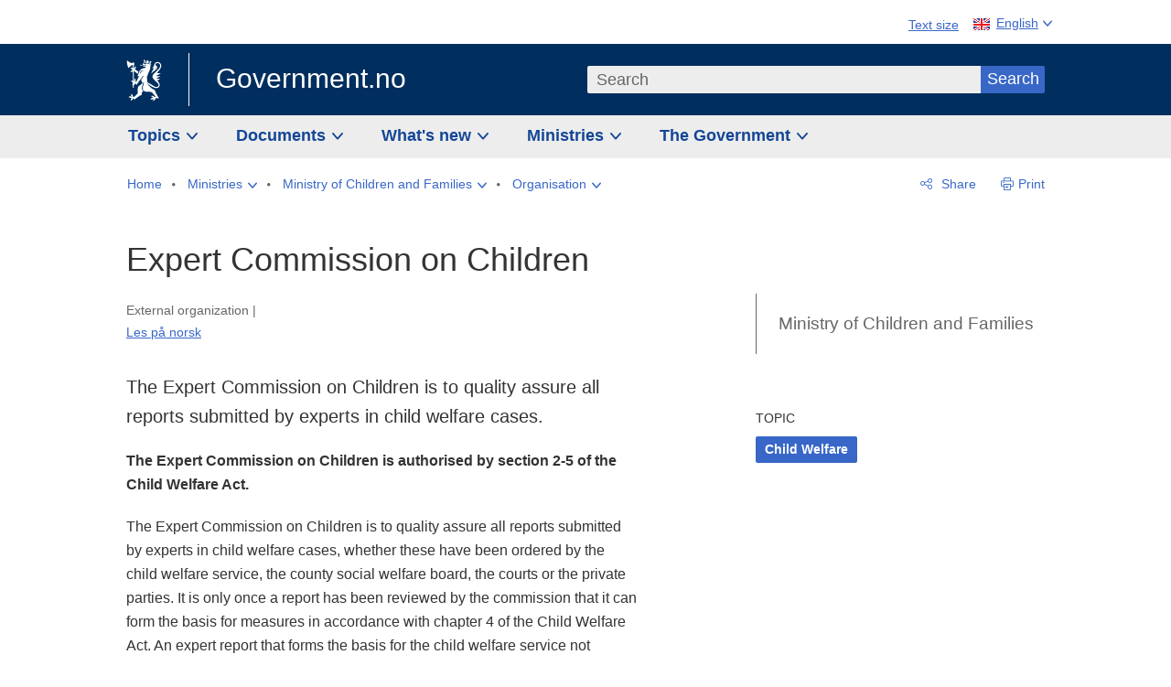

--- FILE ---
content_type: text/html; charset=utf-8
request_url: https://www.regjeringen.no/en/dep/bfd/organisation/tilknyttede-virksomheter/barnesakkyndig-kommisjon1/id589799/
body_size: 10972
content:
<!DOCTYPE html>




<html class="no-js" lang="en">
<head>
    

<meta charset="utf-8">
<meta http-equiv="X-UA-Compatible" content="IE=edge">
<meta name="viewport" content="width=device-width, initial-scale=1.0">

<meta name="consent.ver" content="20250221">
<meta name="consent.cookie.name" content="_consent">



    <title>Expert Commission on Children - regjeringen.no</title>

<link rel="stylesheet" href="/dist-web/css/main.css?v=202601141_142425" type="text/css">



<script>
!function(T,l,y){var S=T.location,k="script",D="instrumentationKey",C="ingestionendpoint",I="disableExceptionTracking",E="ai.device.",b="toLowerCase",w="crossOrigin",N="POST",e="appInsightsSDK",t=y.name||"appInsights";(y.name||T[e])&&(T[e]=t);var n=T[t]||function(d){var g=!1,f=!1,m={initialize:!0,queue:[],sv:"5",version:2,config:d};function v(e,t){var n={},a="Browser";return n[E+"id"]=a[b](),n[E+"type"]=a,n["ai.operation.name"]=S&&S.pathname||"_unknown_",n["ai.internal.sdkVersion"]="javascript:snippet_"+(m.sv||m.version),{time:function(){var e=new Date;function t(e){var t=""+e;return 1===t.length&&(t="0"+t),t}return e.getUTCFullYear()+"-"+t(1+e.getUTCMonth())+"-"+t(e.getUTCDate())+"T"+t(e.getUTCHours())+":"+t(e.getUTCMinutes())+":"+t(e.getUTCSeconds())+"."+((e.getUTCMilliseconds()/1e3).toFixed(3)+"").slice(2,5)+"Z"}(),iKey:e,name:"Microsoft.ApplicationInsights."+e.replace(/-/g,"")+"."+t,sampleRate:100,tags:n,data:{baseData:{ver:2}}}}var h=d.url||y.src;if(h){function a(e){var t,n,a,i,r,o,s,c,u,p,l;g=!0,m.queue=[],f||(f=!0,t=h,s=function(){var e={},t=d.connectionString;if(t)for(var n=t.split(";"),a=0;a<n.length;a++){var i=n[a].split("=");2===i.length&&(e[i[0][b]()]=i[1])}if(!e[C]){var r=e.endpointsuffix,o=r?e.location:null;e[C]="https://"+(o?o+".":"")+"dc."+(r||"services.visualstudio.com")}return e}(),c=s[D]||d[D]||"",u=s[C],p=u?u+"/v2/track":d.endpointUrl,(l=[]).push((n="SDK LOAD Failure: Failed to load Application Insights SDK script (See stack for details)",a=t,i=p,(o=(r=v(c,"Exception")).data).baseType="ExceptionData",o.baseData.exceptions=[{typeName:"SDKLoadFailed",message:n.replace(/\./g,"-"),hasFullStack:!1,stack:n+"\nSnippet failed to load ["+a+"] -- Telemetry is disabled\nHelp Link: https://go.microsoft.com/fwlink/?linkid=2128109\nHost: "+(S&&S.pathname||"_unknown_")+"\nEndpoint: "+i,parsedStack:[]}],r)),l.push(function(e,t,n,a){var i=v(c,"Message"),r=i.data;r.baseType="MessageData";var o=r.baseData;return o.message='AI (Internal): 99 message:"'+("SDK LOAD Failure: Failed to load Application Insights SDK script (See stack for details) ("+n+")").replace(/\"/g,"")+'"',o.properties={endpoint:a},i}(0,0,t,p)),function(e,t){if(JSON){var n=T.fetch;if(n&&!y.useXhr)n(t,{method:N,body:JSON.stringify(e),mode:"cors"});else if(XMLHttpRequest){var a=new XMLHttpRequest;a.open(N,t),a.setRequestHeader("Content-type","application/json"),a.send(JSON.stringify(e))}}}(l,p))}function i(e,t){f||setTimeout(function(){!t&&m.core||a()},500)}var e=function(){var n=l.createElement(k);n.src=h;var e=y[w];return!e&&""!==e||"undefined"==n[w]||(n[w]=e),n.onload=i,n.onerror=a,n.onreadystatechange=function(e,t){"loaded"!==n.readyState&&"complete"!==n.readyState||i(0,t)},n}();y.ld<0?l.getElementsByTagName("head")[0].appendChild(e):setTimeout(function(){l.getElementsByTagName(k)[0].parentNode.appendChild(e)},y.ld||0)}try{m.cookie=l.cookie}catch(p){}function t(e){for(;e.length;)!function(t){m[t]=function(){var e=arguments;g||m.queue.push(function(){m[t].apply(m,e)})}}(e.pop())}var n="track",r="TrackPage",o="TrackEvent";t([n+"Event",n+"PageView",n+"Exception",n+"Trace",n+"DependencyData",n+"Metric",n+"PageViewPerformance","start"+r,"stop"+r,"start"+o,"stop"+o,"addTelemetryInitializer","setAuthenticatedUserContext","clearAuthenticatedUserContext","flush"]),m.SeverityLevel={Verbose:0,Information:1,Warning:2,Error:3,Critical:4};var s=(d.extensionConfig||{}).ApplicationInsightsAnalytics||{};if(!0!==d[I]&&!0!==s[I]){var c="onerror";t(["_"+c]);var u=T[c];T[c]=function(e,t,n,a,i){var r=u&&u(e,t,n,a,i);return!0!==r&&m["_"+c]({message:e,url:t,lineNumber:n,columnNumber:a,error:i}),r},d.autoExceptionInstrumented=!0}return m}(y.cfg);function a(){y.onInit&&y.onInit(n)}(T[t]=n).queue&&0===n.queue.length?(n.queue.push(a),n.trackPageView({})):a()}(window,document,{src: "https://js.monitor.azure.com/scripts/b/ai.2.gbl.min.js", crossOrigin: "anonymous", cfg: {instrumentationKey: '22fc96c4-8166-44e3-86f0-bee17cf5ef69', disableCookiesUsage: false }});
</script>











    


<meta name="title" content="Expert Commission on Children">

<meta name="description" content="The Expert Commission on Children is to quality assure all reports submitted by experts in child welfare cases.">


<meta name="DC.Title" content="Expert Commission on Children">


<meta name="DC.Creator" content="Ministry of Children, Equality and Social Inclusion">

<meta name="DC.Subject" content="Child Welfare">

<meta name="DC.Description" content="The Expert Commission on Children is to quality assure all reports submitted by experts in child welfare cases.">


<meta name="DC.Date" content="2015-01-12">
<meta name="DC.Type.Status" content="Gyldig">

<meta name="DC.Type" content="Eksternvirksomhet">

<meta name="DC.Format" content="text/html">


<meta name="DC.Identifier.URL" content="/en/dep/bfd/organisation/tilknyttede-virksomheter/barnesakkyndig-kommisjon1/id589799/">


<meta name="DC.Language" content="en-GB">

<meta name="DC.Publisher" content="regjeringen.no">

<meta name="author" content="Ministry of Children, Equality and Social Inclusion">

<meta name="authorshortname" content="bld-2">

<meta name="ownerid" content="298">

<meta name="last-modified" content="Thu, 29 Jan 2015 09:57:34 GMT">
<meta name="revised" content="Thu, 29 Jan 2015 09:57:34 GMT">

    
<meta property="og:site_name" content="Government.no">
<meta property="og:title" content="Expert Commission on Children"> 
<meta property="og:description" content="The Expert Commission on Children is to quality assure all reports submitted by experts in child welfare cases.">
<meta property="og:type" content="website">
<meta property="og:image" content="https://www.regjeringen.no/dist-web/img/regjeringen_opengraph_image1200x630.jpg">

<meta property="og:image:width" content="1200">
<meta property="og:image:height" content="630">
<meta name="twitter:card" content="summary_large_image">
<meta name="twitter:title" content="Expert Commission on Children">
<meta name="twitter:description" content="The Expert Commission on Children is to quality assure all reports submitted by experts in child welfare cases.">
<meta name="twitter:image" content="https://www.regjeringen.no/dist-web/img/twitter_1600x900_fallback_en.jpg">

<meta property="og:url" content="https://www.regjeringen.no/en/dep/bfd/organisation/tilknyttede-virksomheter/barnesakkyndig-kommisjon1/id589799/">
    <link rel="apple-touch-icon" sizes="57x57" href="/dist-web/ico/apple-touch-icon-57x57.png">
<link rel="apple-touch-icon" sizes="114x114" href="/dist-web/ico/apple-touch-icon-114x114.png">
<link rel="apple-touch-icon" sizes="72x72" href="/dist-web/ico/apple-touch-icon-72x72.png">
<link rel="apple-touch-icon" sizes="144x144" href="/dist-web/ico/apple-touch-icon-144x144.png">
<link rel="apple-touch-icon" sizes="60x60" href="/dist-web/ico/apple-touch-icon-60x60.png">
<link rel="apple-touch-icon" sizes="120x120" href="/dist-web/ico/apple-touch-icon-120x120.png">
<link rel="apple-touch-icon" sizes="76x76" href="/dist-web/ico/apple-touch-icon-76x76.png">
<link rel="apple-touch-icon" sizes="152x152" href="/dist-web/ico/apple-touch-icon-152x152.png">
<link rel="apple-touch-icon" sizes="180x180" href="/dist-web/ico/apple-touch-icon-180x180.png">
<meta name="apple-mobile-web-app-title" content="Government.no">
<link rel="icon" type="image/png" href="/dist-web/ico/favicon-192x192.png" sizes="192x192">
<link rel="icon" type="image/png" href="/dist-web/ico/favicon-160x160.png" sizes="160x160">
<link rel="icon" type="image/png" href="/dist-web/ico/favicon-96x96.png" sizes="96x96">
<link rel="icon" type="image/png" href="/dist-web/ico/favicon-16x16.png" sizes="16x16">
<link rel="icon" type="image/x-icon" href="/dist-web/ico/favicon.ico">
<link rel="icon" type="image/png" href="/dist-web/ico/favicon-32x32.png" sizes="32x32">
<meta name="msapplication-TileColor" content="#002e5e">
<meta name="msapplication-TileImage" content="/dist-web/ico/mstile-144x144.png">
<meta name="application-name" content="Government.no">
    
<link rel="alternate" hreflang="en" href="https://www.regjeringen.no/en/dep/bfd/organisation/tilknyttede-virksomheter/barnesakkyndig-kommisjon1/id589799/">
<link rel="alternate" hreflang="nb" href="https://www.regjeringen.no/no/dep/bfd/org/tilknyttede-virksomheter/barnesakkyndig-kommisjon1/id589799/">

<!-- Matomo Tag Manager -->
<script>
    var _mtm = window._mtm = window._mtm || [];
    _mtm.push({ 'mtm.startTime': (new Date().getTime()), 'event': 'mtm.Start' });
    var d = document, g = d.createElement('script'), s = d.getElementsByTagName('script')[0];
    g.async = true; g.src = 'https://cdn.matomo.cloud/regjeringen.matomo.cloud/container_G8N8bAjb.js'; s.parentNode.insertBefore(g, s);
</script>
<!-- End Matomo Tag Manager -->    
    

<script nonce="h5DRfRKRAceeiY6/KUf/zg==">
    window.translations = {
        langCloseButton: 'Close',
        langLinkDownloadImage: 'Download picture',
        langTruncateTitle: 'Show complete title',
        langZoomImage: 'Zoom in on image',
        langShowFullTable: 'Show full table',
        langZoomImageOverlay: 'Zoom in on image',
        langShowFullTableOverlay: 'Show full table'
    };
</script>

    
<script type="application/ld+json">{"@context":"https://schema.org","@type":"WebPage","@id":"https://www.regjeringen.no/id589799/#webpage","isPartOf":"https://www.regjeringen.no/#website","name":"Expert Commission on Children","description":"The Expert Commission on Children is to quality assure all reports submitted by experts in child welfare cases.","url":"https://www.regjeringen.no/en/dep/bfd/organisation/tilknyttede-virksomheter/barnesakkyndig-kommisjon1/id589799/","inLanguage":"en","breadcrumb":{"@type":"BreadcrumbList","itemListElement":[{"@type":"ListItem","position":1,"name":"Home","item":"https://www.regjeringen.no/en/id4/"},{"@type":"ListItem","position":2,"name":"Ministries","item":"https://www.regjeringen.no/en/dep/id933/"},{"@type":"ListItem","position":3,"name":"Ministry of Children and Families","item":"https://www.regjeringen.no/en/dep/bfd/id298/"},{"@type":"ListItem","position":4,"name":"Organisation","item":"https://www.regjeringen.no/en/dep/bfd/organisation/id322/"},{"@type":"ListItem","position":5,"name":"Expert Commission on Children","item":"https://www.regjeringen.no/en/dep/bfd/organisation/tilknyttede-virksomheter/barnesakkyndig-kommisjon1/id589799/"}]}}</script>
</head>

<body class="page-article ">



<div id="cb_wrapper-std" class="cookie_banner_wrapper not-selectable" data-nosnippet>
    <div id="std-elm" class="hidden">
        <div id="cookieApiData"></div>
    </div>
</div>

<div id="cb_wrapper-dec" class="cookie_banner_wrapper not-selectable" data-nosnippet>
    <div id="dec-elm" style="display: none;">
        <div id="cookieDeclarationApiData"></div>
    </div>
</div>

<div 
    id="cookiebannerInfo" 
    class="cookiebannerInfo" 
    data-consentname="_consent" 
    data-svarbaseurl="https://svar.regjeringen.no" 
    data-bannertitle="Government.no" 
    data-apilanguage ="en" 
    data-bannerversion = "20250221"
    data-nosnippet>
</div>

        <a id="top-of-page" tabindex="-1"></a>

    <a href="#mainContent" class="skipLink">
        Go to main content
    </a>

    <noscript>
        <p class="enable-js">Enable Javascript in your browser for an improved experience of regjeringen.no</p>
    </noscript>
    

    


    

<header class="pageHeader ">
    <div class="hygieneMenuWrapper">
        
<span data-hygiene-menu-large-sceen-anchor></span>
<nav class="hygieneMenu" aria-label='Global tools' data-hygiene-menu>
    <ul>
        <li class="fontsize">
            <button type="button" id="fontsize_note_label" aria-controls="fontsize_note" aria-expanded="false" data-fontsize-btn>Text size</button>

            <div tabindex="-1" id="fontsize_note" data-fontsize-note>
                <p>To change text size, press Ctrl (Cmd on a Mac) and press + to increase or - to decrease.</p>
            </div>
        </li>
        <li class="language" data-nav="lang_selector">

            <button type="button"
                    id="languageSelectorTrigger"
                    lang="en-GB"
                    data-toggle-language-selector=""
                    aria-expanded="false"
                    aria-controls="languageSelector"
                    class="language-selector-trigger flag eng">
                <span>English</span>
            </button>

            <ul id="languageSelector"
                class="custom-language-selector"
                tabindex="-1"
                aria-labelledby="languageSelectorTrigger"
                data-language-selector="">

                            <li class="first-in-group">
                                <a href="/no/dep/bfd/org/tilknyttede-virksomheter/barnesakkyndig-kommisjon1/id589799/" class="flag nor" lang="no">
                                    Vis denne siden p&#xE5; norsk
                                </a>
                            </li>
                        <li class="disabled first-in-group">
                            <span class="flag sme" lang="se-NO">
                                Siidu ii g&#xE1;vdno s&#xE1;megillii
                            </span>
                        </li>
	        <li class="last-in-group">
                <a href="/se/id4/"
                   class="flag sme" lang="se-NO">
                    S&#xE1;megiel &#xE1;lgosiidui
                </a>
            </li>
            </ul>
        </li>
    </ul>
</nav>



    </div>

    <div class="pageHeaderUpper">
        <div class="logoWrapper">
            

<div class="logo">
    <span>
        <a href="/en/id4/">
            Government.no<span></span>
        </a>
    </span>
</div>


            
            <button type="button" class="menuToggler" data-toggle-menu aria-expanded="false">
                Menu
            </button>

            <button type="button" class="searchToggler" data-toggle-search aria-expanded="false">
                Search
            </button>
        </div>
    </div>

    <div class="mobileMenuContainer">
        <div class="mobileMenuWrapper">
            <div class="mobileMenuWrapperInner">
                

<div class="topNavigationSearch">
<form action="/en/search/id86008/" autocomplete="off" id="topNavigationSearchForm" method="get">        <div class="topNavigationSearchWrap">
            <label for="quickSearch" class="visuallyhidden">
                Search
            </label>
            <input type="text" 
                   name="term" 
                   placeholder="Search"
                   class="quickSearch autocomplete"
                   id="quickSearch"
                   role="combobox"
                   data-form-id="topNavigationSearchForm"
                   data-search-suggest="1"
                   data-autocomplete-source="/en/api/autosuggestapi/search/?q="
                   data-autocomplete-enabled="true"
                   aria-expanded="false"
                   aria-owns="topnav-search-suggest"
                   aria-autocomplete="list"
                   autocomplete="off"
                   enterkeyhint="search"
                   >
            <div class="search-suggest is-hidden" data-search-suggest-results="1" id="topnav-search-suggest">
                <p class="legend">Selected links</p>
                <ul class="search-suggest-list" data-search-suggest-list></ul>
            </div>
            <button type="submit" class="searchSubmit">
                Search
            </button>
        </div>
</form></div>


            </div>
            <span data-hygiene-menu-small-sceen-anchor></span>
            

    <nav class="megaMenu" aria-label="Hovedmeny">
        <ul>
                <li class="megaMenuItem">
                    <a href="/en/topics/id208/"
                       class="primaryMenuItem  hasDropdown"
                       id="megamenupanel_0_label"
                       role="button"
                       aria-controls="megamenupanel_0">
                        Topics
                    </a>


<div class="megamenupanel_listing" id="megamenupanel_0" tabindex="-1" data-megamenu-target>
    <div class="megamenuInner" data-nav="megamenu">
        <div class="border-frame">
            <p class="toSection"><a href="/en/topics/id208/">Topics</a></p>
            <div class="section">
                
                    <ul class="columnize">
                            <li>
                                <a href="/en/topics/business-and-industry/id926/">Business and industry</a>
                            </li>
                            <li>
                                <a href="/en/topics/climate-and-environment/id925/">Climate and environment</a>
                            </li>
                            <li>
                                <a href="/en/topics/consumers/id214/">Consumers</a>
                            </li>
                            <li>
                                <a href="/en/topics/culture-sports-and-non-profit-work/id920/">Culture, sports and non-profit work</a>
                            </li>
                            <li>
                                <a href="/en/topics/defence/id215/">Defence</a>
                            </li>
                            <li>
                                <a href="/en/topics/education/id930/">Education</a>
                            </li>
                            <li>
                                <a href="/en/topics/elections-and-democracy/id537969/">Elections and democracy</a>
                            </li>
                            <li>
                                <a href="/en/topics/energy/id212/">Energy</a>
                            </li>
                            <li>
                                <a href="/en/topics/equality-and-diversity/id922/">Equality and diversity</a>
                            </li>
                            <li>
                                <a href="/en/topics/european-policy/id1151/">European policy</a>
                            </li>
                            <li>
                                <a href="/en/topics/families-and-children/id213/">Families and children</a>
                            </li>
                            <li>
                                <a href="/en/topics/food-fisheries-and-agriculture/id924/">Food, fisheries and agriculture</a>
                            </li>
                            <li>
                                <a href="/en/topics/foreign-affairs/id919/">Foreign affairs</a>
                            </li>
                            <li>
                                <a href="/en/topics/health-and-care/id917/">Health and care</a>
                            </li>
                            <li>
                                <a href="/en/topics/immigration-and-integration/id918/">Immigration and integration</a>
                            </li>
                            <li>
                                <a href="/en/topics/indigenous-peoples-and-minorities/id929/">Indigenous peoples and minorities</a>
                            </li>
                            <li>
                                <a href="/en/topics/labour/id210/">Labour</a>
                            </li>
                            <li>
                                <a href="/en/topics/law-and-order/id923/">Law and order</a>
                            </li>
                            <li>
                                <a href="/en/topics/pensions-and-welfare/id942/">Pensions and welfare</a>
                            </li>
                            <li>
                                <a href="/en/topics/public-administration/id927/">Public administration</a>
                            </li>
                            <li>
                                <a href="/en/topics/research/id1427/">Research</a>
                            </li>
                            <li>
                                <a href="/en/topics/svalbard-and-the-polar-areas/id1324/">Svalbard and the Polar Areas</a>
                            </li>
                            <li>
                                <a href="/en/topics/the-economy/id931/">The economy</a>
                            </li>
                            <li>
                                <a href="/en/topics/high-north/id1154/">The High North</a>
                            </li>
                            <li>
                                <a href="/en/topics/havet/id2603523/">Ocean</a>
                            </li>
                            <li>
                                <a href="/en/topics/transport-and-communications/id928/">Transport and communications</a>
                            </li>
                            <li>
                                <a href="/en/topics/ukraine/id2905202/">Ukraine</a>
                            </li>
                    </ul>
            </div>
           
            <button type="button" class="closeButton" data-close-megamenu><span class="visuallyhidden">Close menu</span></button>
        </div>
    </div>
</div>                </li>
                <li class="megaMenuItem">
                    <a href="/en/find-document/id2000006/"
                       class="primaryMenuItem  hasDropdown"
                       id="megamenupanel_1_label"
                       role="button"
                       aria-controls="megamenupanel_1">
                        Documents
                    </a>


<div class="megamenupanel_listing" id="megamenupanel_1" tabindex="-1" data-megamenu-target>
    <div class="megamenuInner" data-nav="megamenu">
        <div class="border-frame">
            <p class="toSection"><a href="/en/find-document/id2000006/">Find document</a></p>
            <div class="section">
                
<div class="section">
<ul>
<li><a href="/en/national-budget/2026/id3118616/">The National Budget 2026</a>

</li>
<li><a href="/en/find-document/consultations/id1763/">Consultations</a></li>
<li><a href="/en/find-document/draft-resolutions-and-bills-/id1753/">Draft resolutions and bills</a></li>
<li><a href="/en/find-document/white-papers-/id1754/">White papers</a></li>
<li><a href="/en/find-document/norwegian-official-reports/id1767/">Official Norwegian Reports (NOUs)</a></li>
</ul>
<ul>
<li><a href="/en/find-document/Guidelines-and-brochures/id438822/">Guidelines and brochures</a></li>
<li><a href="/en/find-document/reports-and-plans/id438817/">Reports, plans and strategies</a></li> 
<li><a href="/en/find-document/letters/id1777/">Letters</a>
</li>
</ul>
<ul>
<li><a href="/en/find-document/laws/id438754/">Acts and regulations</a>
<ul>
<li><a href="/en//find-document/laws/consultation-papers/id1762/">Circulars</a></li>
</ul>
</li>
</ul>
</div>            </div>
           
            <button type="button" class="closeButton" data-close-megamenu><span class="visuallyhidden">Close menu</span></button>
        </div>
    </div>
</div>                </li>
                <li class="megaMenuItem">
                    <a href="/en/whatsnew/id1150/"
                       class="primaryMenuItem  hasDropdown"
                       id="megamenupanel_2_label"
                       role="button"
                       aria-controls="megamenupanel_2">
                        What&#x27;s new
                    </a>


<div class="megamenupanel_listing" id="megamenupanel_2" tabindex="-1" data-megamenu-target>
    <div class="megamenuInner" data-nav="megamenu">
        <div class="border-frame">
            <p class="toSection"><a href="/en/whatsnew/id1150/">What&#x27;s new</a></p>
            <div class="section">
                
<div class="section">
<ul>
<li><a href="/en/whatsnew/news/id2006120/">News and press releases</a></li>
<li><a href="/en/whatsnew/speeches_articles/id1334//">Speeches and statements</a></li>
<li><a href="/en/whatsnew/Calendar/id1330/">Calendar</a></li>
</ul>
<ul>

<li><a href=""></a></li>
</ul>
<ul>
<li><a href="/en/whatsnew/press-contacts/id445715/">Press contacts</a></li>
<li><a href=""></a></li>
</ul>
</div>            </div>
           
            <button type="button" class="closeButton" data-close-megamenu><span class="visuallyhidden">Close menu</span></button>
        </div>
            <div class="megamenu-extra-links">
                <a href="/en/historical-archive/id115322/">Historical archive</a>
            </div>
    </div>
</div>                </li>
                <li class="megaMenuItem">
                    <a href="/en/dep/id933/"
                       class="primaryMenuItem  hasDropdown"
                       id="megamenupanel_3_label"
                       role="button"
                       aria-controls="megamenupanel_3">
                        Ministries
                    </a>



<div class="megamenupanel_departementene" id="megamenupanel_3" tabindex="-1" data-megamenu-target>
    <div class="megamenuInner" data-nav="megamenu">
        <div class="border-frame">
            <p class="toSection">
                <a href="/en/dep/id933/">Ministries</a>
            </p>
            <div class="section">
                <ul>
                    

<li>
    <a href="/en/dep/smk/id875/" class="dep-title">
        Office of the Prime Minister
    </a>

        <a href="/en/dep/smk/organization-map/prime-minister-jonas-gahr-store/id2877186/" class="dep-minister">
            Jonas Gahr St&#xF8;re (Labour Party)
        </a>
</li>
                </ul>
                <ul>
                    

<li>
    <a href="/en/dep/lmd/id627/" class="dep-title">
        Ministry of Agriculture and Food
    </a>

        <a href="/en/dep/lmd/the-ministrys-departments/minister-of-agriculture-and-food-nils-kristen-sandtroen/id3086277/" class="dep-minister">
            Nils Kristen Sandtr&#xF8;en (Labour Party)
        </a>
</li>

<li>
    <a href="/en/dep/bfd/id298/" class="dep-title">
        Ministry of Children and Families
    </a>

        <a href="/en/dep/bfd/organisation/minister-of-children-and-families-lene-vagslid/id3085903/" class="dep-minister">
            Lene V&#xE5;gslid (Labour Party)
        </a>
</li>

<li>
    <a href="/en/dep/kld/id668/" class="dep-title">
        Ministry of Climate and Environment
    </a>

        <a href="/en/dep/kld/organisation/minister-of-climate-and-environment-andreas-bjelland-eriksen/id3000230/" class="dep-minister">
            Andreas Bjelland Eriksen (Labour Party)
        </a>
</li>

<li>
    <a href="/en/dep/kud/id545/" class="dep-title">
        Ministry of Culture and Equality
    </a>

        <a href="/en/dep/kud/organisation/minister-of-culture-and-equality-lubna-jaffery/id2987187/" class="dep-minister">
            Lubna Jaffery (Labour Party)
        </a>
</li>

<li>
    <a href="/en/dep/fd/id380/" class="dep-title">
        Ministry of Defence
    </a>

        <a href="/en/dep/fd/organisation/minister-of-defence-tore-o.-sandvik/id3086270/" class="dep-minister">
            Tore O. Sandvik (Labour Party)
        </a>
</li>

<li>
    <a href="/en/dep/dfd/id810/" class="dep-title">
        Ministry of Digitalisation and Public Governance
    </a>

        <a href="/en/dep/dfd/org/minister-of-digitalisation-and-government-administration-karianne-oldernes-tung-/id3000277/" class="dep-minister">
            Karianne Oldernes Tung (Labour Party)
        </a>
</li>
                </ul>
                <ul>
                    

<li>
    <a href="/en/dep/kd/id586/" class="dep-title">
        Ministry of Education and Research
    </a>

        <a href="/en/dep/kd/organisation/minister-of-education-kari-nessa-nordtun/id3000181/" class="dep-minister">
            Kari Nessa Nordtun (Labour Party)
        </a>
        <a href="/en/dep/kd/organisation/minister-of-research-and-higher-education-sigrun-aasland/id3086217/" class="dep-minister">
            Sigrun Aasland (Labour Party)
        </a>
</li>

<li>
    <a href="/en/dep/ed/id750/" class="dep-title">
        Ministry of Energy
    </a>

        <a href="/en/dep/ed/organisation/olje-og-energiminister-terje-aasland/id2903197/" class="dep-minister">
            Terje Aasland (Labour Party)
        </a>
</li>

<li>
    <a href="/en/dep/fin/id216/" class="dep-title">
        Ministry of Finance
    </a>

        <a href="/en/dep/fin/about-the-ministry/minister-of-finance-jens-stoltenberg/id3086196/" class="dep-minister">
            Jens Stoltenberg (Labour Party)
        </a>
</li>

<li>
    <a href="/en/dep/ud/id833/" class="dep-title">
        Ministry of Foreign Affairs
    </a>

        <a href="/en/dep/ud/organisation/minister-of-foreign-affairs-espen-espen-barth-eide/id3000220/" class="dep-minister">
            Espen Barth Eide (Labour Party)
        </a>
        <a href="/en/dep/ud/organisation/minister-of-international-development-asmund-grover-aukrust/id3086307/" class="dep-minister">
            &#xC5;smund Gr&#xF8;ver Aukrust (Labour Party)
        </a>
</li>

<li>
    <a href="/en/dep/hod/id421/" class="dep-title">
        Ministry of Health and Care Services
    </a>

        <a href="/en/dep/hod/organisation-and-management-of-the-ministry-of-health-and-care-services/minister-of-health-and-care-services-jan-christian-vestre/id3035364/" class="dep-minister">
            Jan Christian Vestre (Labour Party)
        </a>
</li>
                </ul>
                <ul>
                    

<li>
    <a href="/en/dep/jd/id463/" class="dep-title">
        Ministry of Justice and Public Security
    </a>

        <a href="/en/dep/jd/organisation/minister-of-justice-and-public-security-astri-aas-hansen/id3086325/" class="dep-minister">
            Astri Aas-Hansen (Labour Party)
        </a>
</li>

<li>
    <a href="/en/dep/aid/id165/" class="dep-title">
        Ministry of Labour and Social Inclusion
    </a>

        <a href="/en/dep/aid/organisation/the-minister-of-labour-and-social-inclusion-kjersti-stenseng/id3119047/" class="dep-minister">
            Kjersti Stenseng (Labour Party)
        </a>
</li>

<li>
    <a href="/en/dep/kdd/id504/" class="dep-title">
        Ministry of Local Government and Regional Development
    </a>

        <a href="/en/dep/kdd/organisation/minister-of-local-government-and-regional-development-bjornar-selnes-skjaran/id3119065/" class="dep-minister">
            Bj&#xF8;rnar Selnes Skj&#xE6;ran (Labour Party)
        </a>
</li>

<li>
    <a href="/en/dep/nfd/id709/" class="dep-title">
        Ministry of Trade, Industry and Fisheries
    </a>

        <a href="/en/dep/nfd/organisation/minister-of-trade-and-industry-cecilie-myrseth/id3035377/" class="dep-minister">
            Cecilie Myrseth (Labour Party)
        </a>
        <a href="/en/dep/nfd/organisation/minister-of-fisheries-and-ocean-policy-marianne-sivertsen-nass/id3035385/" class="dep-minister">
            Marianne Sivertsen N&#xE6;ss (Labour Party)
        </a>
</li>

<li>
    <a href="/en/dep/sd/id791/" class="dep-title">
        Ministry of Transport
    </a>

        <a href="/en/dep/sd/organisation/minister-of-transport-jon-ivar-nygard/id2877331/" class="dep-minister">
            Jon-Ivar Nyg&#xE5;rd (Labour Party)
        </a>
</li>
                </ul>
            </div>
            <button type="button" class="closeButton" data-close-megamenu>
                <span class="visuallyhidden">Close menu</span>
            </button>
        </div>

    </div>
</div>                </li>
                <li class="megaMenuItem">
                    <a href="/en/the-government/id443314/"
                       class="primaryMenuItem  hasDropdown"
                       id="megamenupanel_4_label"
                       role="button"
                       aria-controls="megamenupanel_4">
                        The Government
                    </a>


<div class="megamenupanel_listing" id="megamenupanel_4" tabindex="-1" data-megamenu-target>
    <div class="megamenuInner" data-nav="megamenu">
        <div class="border-frame">
            <p class="toSection"><a href="/en/the-government/id443314/">The Government</a></p>
            <div class="section">
                
                    <ul class="columnize">
                            <li>
                                <a href="/en/the-government/stores-government/members-of-the-government/id543170/">St&#xF8;re&#x2019;s Government</a>
                                    <ul>
                                            <li>
                                                <a href="/en/the-government/stores-government/members-of-the-government/id543170/">Members of the Government</a>
                                            </li>
                                    </ul>
                            </li>
                            <li>
                                <a href="/en/the-government/finn-aktuelt/id2405055/">Find news</a>
                                    <ul>
                                    </ul>
                            </li>
                            <li>
                                <a href="/en/the-government/the-government-at-work1/id85844/">How is Norway governed?</a>
                                    <ul>
                                            <li>
                                                <a href="/en/the-government/the-government-at-work1/change-of-government/id270340/">Change of Government in Norway</a>
                                            </li>
                                            <li>
                                                <a href="/en/the-government/the-government-at-work1/the-government-at-work1/id2564958/">How is Norway governed?</a>
                                            </li>
                                    </ul>
                            </li>
                            <li>
                                <a href="/en/the-government/previous-governments/id85847/">Norway&#x27;s Governments since 1814</a>
                                    <ul>
                                            <li>
                                                <a href="/en/the-government/previous-governments/regjeringer-siden-1814/id2578015/">Norway&#x27;s Governments 1814 -</a>
                                            </li>
                                            <li>
                                                <a href="/en/the-government/previous-governments/statistikk/id2563489/">Statistics</a>
                                            </li>
                                    </ul>
                            </li>
                    </ul>
            </div>
           
            <button type="button" class="closeButton" data-close-megamenu><span class="visuallyhidden">Close menu</span></button>
        </div>
            <div class="megamenu-extra-links">
                <a href="/en/historical-archive/id115322/">Historical archive</a>
            </div>
    </div>
</div>                </li>
        </ul>
    </nav>

        </div>

             <div class="breadcrumbsWrapper">
                

    <nav class="breadcrumbs no-nav-mob" data-nav="breadcrumb">
        <h2 id="breadcrumbs-label" class="breadcrumbs-label hide-for-desktop" aria-label="You are here:">You are here:</h2>
        <ul aria-labelledby="breadcrumbs-label">
                        <li class="breadcrumb-item">
                            <a href="/en/id4/" class="breadcrumb-item__text">
                                <span>Home</span>
                            </a>
                        </li>
                        <li class="breadcrumb-item breadcrumb-item--has-sub-menu">
                            <a href="/en/dep/id933/"
                               role="button"
                               class="breadcrumb-item__button breadcrumb-item__button--has-sub-menu">
                                <span>Ministries</span>
                            </a>

                            <ul class="breadcrumb-item__sub-menu" id="crumb_933">
                                <li class="breadcrumb-item__sub-menu-item--first">
                                    <a href="/en/dep/id933/" class="breadcrumb-item__text">Ministries</a>
                                </li>
                                    <li class="breadcrumb-item__sub-menu-item">
                                        <a href="/en/dep/smk/id875/">Office of the Prime Minister</a>
                                    </li>
                                    <li class="breadcrumb-item__sub-menu-item">
                                        <a href="/en/dep/aid/id165/">Ministry of Labour and Social Inclusion</a>
                                    </li>
                                    <li class="breadcrumb-item__sub-menu-item">
                                        <a href="/en/dep/bfd/id298/">Ministry of Children and Families</a>
                                    </li>
                                    <li class="breadcrumb-item__sub-menu-item">
                                        <a href="/en/dep/dfd/id810/">Ministry of Digitalisation and Public Governance</a>
                                    </li>
                                    <li class="breadcrumb-item__sub-menu-item">
                                        <a href="/en/dep/ed/id750/">Ministry of Energy</a>
                                    </li>
                                    <li class="breadcrumb-item__sub-menu-item">
                                        <a href="/en/dep/fin/id216/">Ministry of Finance</a>
                                    </li>
                                    <li class="breadcrumb-item__sub-menu-item">
                                        <a href="/en/dep/fd/id380/">Ministry of Defence</a>
                                    </li>
                                    <li class="breadcrumb-item__sub-menu-item">
                                        <a href="/en/dep/hod/id421/">Ministry of Health and Care Services</a>
                                    </li>
                                    <li class="breadcrumb-item__sub-menu-item">
                                        <a href="/en/dep/jd/id463/">Ministry of Justice and Public Security</a>
                                    </li>
                                    <li class="breadcrumb-item__sub-menu-item">
                                        <a href="/en/dep/kld/id668/">Ministry of Climate and Environment</a>
                                    </li>
                                    <li class="breadcrumb-item__sub-menu-item">
                                        <a href="/en/dep/kdd/id504/">Ministry of Local Government and Regional Development</a>
                                    </li>
                                    <li class="breadcrumb-item__sub-menu-item">
                                        <a href="/en/dep/kud/id545/">Ministry of Culture and Equality</a>
                                    </li>
                                    <li class="breadcrumb-item__sub-menu-item">
                                        <a href="/en/dep/kd/id586/">Ministry of Education and Research</a>
                                    </li>
                                    <li class="breadcrumb-item__sub-menu-item">
                                        <a href="/en/dep/lmd/id627/">Ministry of Agriculture and Food</a>
                                    </li>
                                    <li class="breadcrumb-item__sub-menu-item">
                                        <a href="/en/dep/nfd/id709/">Ministry of Trade, Industry and Fisheries</a>
                                    </li>
                                    <li class="breadcrumb-item__sub-menu-item">
                                        <a href="/en/dep/sd/id791/">Ministry of Transport</a>
                                    </li>
                                    <li class="breadcrumb-item__sub-menu-item">
                                        <a href="/en/dep/ud/id833/">Ministry of Foreign Affairs</a>
                                    </li>
                            </ul>
                        </li>
                        <li class="breadcrumb-item breadcrumb-item--has-sub-menu">
                            <a href="/en/dep/bfd/id298/"
                               role="button"
                               class="breadcrumb-item__button breadcrumb-item__button--has-sub-menu">
                                <span>Ministry of Children and Families</span>
                            </a>

                            <ul class="breadcrumb-item__sub-menu" id="crumb_298">
                                <li class="breadcrumb-item__sub-menu-item--first">
                                    <a href="/en/dep/bfd/id298/" class="breadcrumb-item__text">Ministry of Children and Families</a>
                                </li>
                                    <li class="breadcrumb-item__sub-menu-item">
                                        <a href="/en/dep/bfd/about-the-ministry/id303/">About the ministry</a>
                                    </li>
                                    <li class="breadcrumb-item__sub-menu-item">
                                        <a href="/en/dep/bfd/organisation/id322/">Organisation</a>
                                    </li>
                                    <li class="breadcrumb-item__sub-menu-item">
                                        <a href="/en/whats-new/available-positions-in-the-children-equa/id468677/">Available positions in the Ministry of Children and Families</a>
                                    </li>
                                    <li class="breadcrumb-item__sub-menu-item">
                                        <a href="/en/dep/bfd/contact/id306/">Contact</a>
                                    </li>
                            </ul>
                        </li>
                        <li class="breadcrumb-item breadcrumb-item--has-sub-menu">
                            <a href="/en/dep/bfd/organisation/id322/"
                               role="button"
                               class="breadcrumb-item__button breadcrumb-item__button--has-sub-menu">
                                <span>Organisation</span>
                            </a>

                            <ul class="breadcrumb-item__sub-menu" id="crumb_322">
                                <li class="breadcrumb-item__sub-menu-item--first">
                                    <a href="/en/dep/bfd/organisation/id322/" class="breadcrumb-item__text">Organisation</a>
                                </li>
                                    <li class="breadcrumb-item__sub-menu-item">
                                        <a href="/en/dep/bfd/organisation/minister-of-children-and-families-lene-vagslid/id3085903/">Minister of Children and Families Lene V&#xE5;gslid</a>
                                    </li>
                                    <li class="breadcrumb-item__sub-menu-item">
                                        <a href="/en/dep/bfd/organisation/other-political-staff/id3085913/">Other political staff</a>
                                    </li>
                                    <li class="breadcrumb-item__sub-menu-item">
                                        <a href="/en/dep/bfd/organisation/Administrative-leadership/id321/">Administrative leadership</a>
                                    </li>
                                    <li class="breadcrumb-item__sub-menu-item">
                                        <a href="/en/dep/bfd/organisation/departments/id325/">The departments of the Ministry of Children and Families</a>
                                    </li>
                                    <li class="breadcrumb-item__sub-menu-item">
                                        <a href="/en/dep/bfd/organisation/Offices-and-agencies-associated-with-the-Ministry-of-Children-and-Equality/id115191/">Offices and agencies associated with the Ministry of Children and Equality</a>
                                    </li>
                            </ul>
                        </li>
                    <!-- Last item in breadcrumb and using ?vis= parameter -->
                        <!-- Only display breadcrumb for last page if not in archive -->
                            <li class="breadcrumb-item breadcrumb-item--has-sub-menu breadcrumb-item--last hide-for-desktop">
                                    <span>Expert Commission on Children</span>
                            </li>
        </ul>
    </nav>

<div class="back-link">
    <a href="/en/dep/bfd/organisation/id322/" data-nav="topic-parent-link" class="parent-crumb hide-for-desktop">
        <div class="crmbIndent">
            Organisation
        </div>
    </a>
</div>


                

    <ul class="sharePrint">
        <li class="sharing" data-doc-action="share">
            
<button id="sharing_label" class="sharing-toggle" data-sharing-toggler aria-controls="sharing_panel" data-toggle="[data-sharing-panel]" aria-expanded="false" >
    Share
</button>

<div id="sharing_panel" class="sharing-panel" data-sharing-panel="">
    <p class="sharing-title">Share</p>
   
<ul class="socialmedia_linklist">
        <li><a href="https://www.facebook.com/sharer.php?u=https%3a%2f%2fwww.regjeringen.no%2fen%2fdep%2fbfd%2forganisation%2ftilknyttede-virksomheter%2fbarnesakkyndig-kommisjon1%2fid589799%2f" class="Facebook">Facebook</a></li>
        <li><a href="https://twitter.com/share?url=https%3a%2f%2fwww.regjeringen.no%2fen%2fdep%2fbfd%2forganisation%2ftilknyttede-virksomheter%2fbarnesakkyndig-kommisjon1%2fid589799%2f" class="X">X/Twitter</a></li>
        <li><a href="https://www.linkedin.com/shareArticle?mini=true&url=https%3a%2f%2fwww.regjeringen.no%2fen%2fdep%2fbfd%2forganisation%2ftilknyttede-virksomheter%2fbarnesakkyndig-kommisjon1%2fid589799%2f" class="Linkedin">LinkedIn</a></li>
        <li><a href="mailto:?subject=Tip%20from%20government.no%3a%20Expert%20Commission%20on%20Children&amp;body=https%3a%2f%2fwww.regjeringen.no%2fen%2fdep%2fbfd%2forganisation%2ftilknyttede-virksomheter%2fbarnesakkyndig-kommisjon1%2fid589799%2f" class="email">Epost</a></li>
    </ul>
  
    <button title="Close" class="closeButton" data-toggle="[data-sharing-panel]" data-set-focus="[data-sharing-toggler]">
        <span class="visuallyhidden">Close</span>
    </button>
</div>
        </li>
        <li class="print" data-doc-action="print">
            <button type="button" class="print-page" data-print-page="">Print</button>
        </li>
    </ul>

            </div>
    </div>
</header>

<div class="megaMenuOverlay" data-megamenu-overlay></div>




    <main id="mainContent" tabindex="-1">


        <div class="mainContentArea">
            


    <script src="/dist-web/js/base-article.js?v=202601141_142425" defer></script>
<div class="content-row article">
    <div class="content-col-2 article-content">

        <header class="article-header">
            
            




            



<h1>Expert Commission on Children</h1>




        </header>





<div class="article-info">
    <p>
            <span class="type">
                External organization
|            </span>

            <span class="date"></span>

        

    <span class="owner">
        | <a href="/en/dep/bfd/id298/">Ministry of Children and Families</a>
    </span>

    </p>
    

    




            <div class="related-languages" data-nav="lang_switch">
                <ul>
                                <li><a href="/no/dep/bfd/org/tilknyttede-virksomheter/barnesakkyndig-kommisjon1/id589799/">Les på norsk</a></li>
                </ul>
            </div>




    







</div>


        


            <div class="article-ingress">
                <p>
                    The Expert Commission on Children is to quality assure all reports submitted by experts in child welfare cases.
                </p>
            </div>
        
       <div class="article-body">
            
            

            

<p><b>The Expert Commission on Children is authorised by section 2-5 of the Child Welfare Act.</b><b>&nbsp;</b></p>
<p>The Expert Commission on Children is to quality assure all reports submitted by experts in child welfare cases, whether these have been ordered by the child welfare service, the county social welfare board, the courts or the private parties. It is only once a report has been reviewed by the commission that it can form the basis for measures in accordance with chapter 4 of the Child Welfare Act. An expert report that forms the basis for the child welfare service not implementing measures must also be submitted to the commission.&nbsp;</p>
<p>The Expert Commission on Children consists of a chair of the commission and 15 commission members who are appointed by the King in Council for a period of three years. The current commission has been appointed for the period from 25 January 2013 until 31 December 2015. The commission's secretariat shares premises with the Norwegian Civil Affairs Authority in Oslo. See also:<b>&nbsp;</b></p>
<p><b>http://www.sivilrett.no/barnesakkyndig-kommisjon.304200.no.html</b></p>
<p>&nbsp;</p>
            
            






            
        </div>
    </div>


    <aside class="content-col-1 article-sidebar">
        

    <div class="content-owner-dep" data-nav="content-owner-link">
                    <div>
                        <a href="/en/dep/bfd/id298/">Ministry of Children and Families</a>
                    </div>
    </div>


        


        



    <div class="content-intro-topics" data-nav="related-topic">
        <h2 class="title">Topic</h2>
        


    <ul class="topiclist">
            <li>
                <a href="/en/topics/families-and-children/child-welfare/id1058/">Child Welfare</a>
            </li>
    </ul>


    </div>


    </aside>
</div>

                <div class="to-top-of-page">
                    <a href="#top-of-page" class="btn btn-no-icon btn-to-top-of-page"
                       data-to-top-of-page>
                        Go to the top
                    </a>
                </div>
        </div>
    </main>

    

<footer class="page-footer">
    <div class="wrapper">
        <div class="clearfix">

            <div class="col">
                <div class="logo">
                    <a href="/">
                        Government.no<span></span>
                    </a>
                </div>
            </div>

            <div class="col">
                <h2 class="title fw-500">
                    About this website
                </h2>
                
<ul class="link-list " >

        <li>
<a href="/en/om-nettstedet/news-alert/id2580650/">News Alert</a>        </li>
        <li>
<a href="/en/om-nettstedet/right-of-use-and-copyright-for-photos-and-video-material/id2715005/">Right of use and copyright for photos and video material</a>        </li>
        <li>
<a href="/en/dep/bfd/organisation/tilknyttede-virksomheter/barnesakkyndig-kommisjon1/id589799/?cedit=true" rel="nofollow">Manage cookies</a>        </li>
</ul>
            </div>
                        
            <div class="col">
                <p>The following persons are responsible for the Ministry of Children and Families website:</p>
<p>Editor-in-chief: <a href="mailto:Kari.Westersund@bfd.dep.no">Kari Westersund</a><br />Web editor: <a href="mailto:rak@bfd.dep.no">Rune M. Akselsen</a></p>
<p>Telephone: 22 24 90 90<br />E-mail: <a href="mailto:postmottak@bfd.dep.no">postmottak@bfd.dep.no</a></p>
<p>Organisation number: 972 417 793</p>                               
            </div>

        </div>
    </div>
</footer>


    <script src="/dist-web/js/vendor/modernizr.custom.71379.js?v=202601141_142425"></script>
    <script src="/dist-web/js/vendor/combined/jquery-combined-scripts.js?v=202601141_142425"></script>
    <script src="/dist-web/js/lightbox-content.js?v=202601141_142425"></script>
    <script type="module" src="/dist-web/js/bundle-footer-scripts.js?v=202601141_142425"></script>

        <script src="/dist-web/js/cookie-consent.js?v=202601141_142425"></script>






    

    



<script nonce="h5DRfRKRAceeiY6/KUf/zg==">
    var langZoomImage = 'Zoom in on image',
        langShowFullTable = 'Show full table';

    $('.article-body img, .article-body table').wrapWideContent({
        threshold: 1.786,
        langZoomImage: langZoomImage,
        langShowFullTable: langShowFullTable
    });
</script>
    


<script nonce="h5DRfRKRAceeiY6/KUf/zg==">
    $(document).ready(function () {
        if ($.fn.wrapTableau) {
            $('.tableauPlaceholder').wrapTableau({
                langZoomGraph: 'Enlarge diagram'
            });
        }
    });
</script>



    




</body>
</html>